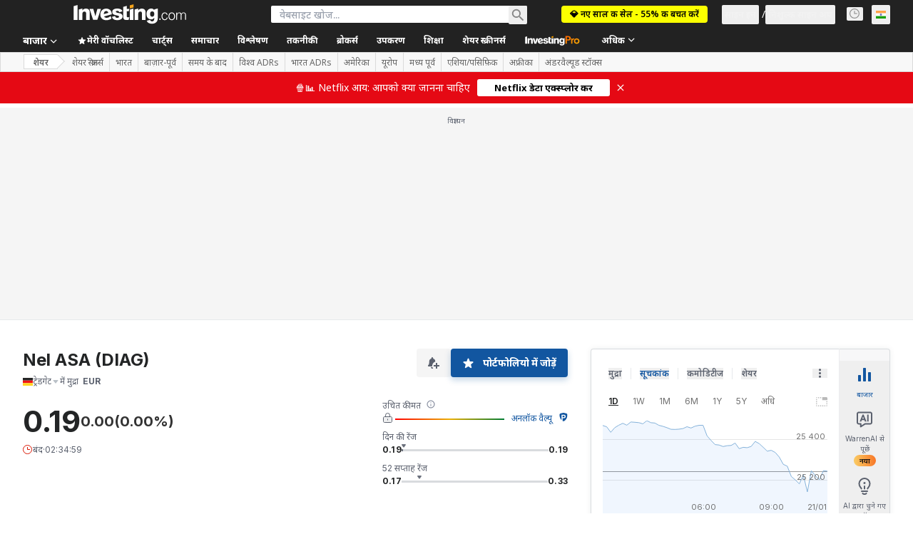

--- FILE ---
content_type: application/javascript
request_url: https://cdn.investing.com/x/ae37db4/_next/static/chunks/4602-9e5b0c4c4e1b6462.js
body_size: 4384
content:
(self.webpackChunk_N_E=self.webpackChunk_N_E||[]).push([[4602],{4561:e=>{e.exports={"card-text":"InvProStrategiesView_card-text__ut0gu","btn-pro":"InvProStrategiesView_btn-pro__BRAJc","card-bottom-info":"InvProStrategiesView_card-bottom-info__Xm3PK","text-color":"InvProStrategiesView_text-color__x_ZZD"}},64602:(e,s,t)=>{"use strict";t.d(s,{A:()=>ee});var l,a,n,r,i=t(37876),c=t(14232),o=t(81142),d=t(66289),x=t(16542),m=t(13897),f=t(10457),h=t(68197),p=t(56829),u=t(70513),g=t(28783);let v=e=>{let{title:s,slug:t,flag:l}=e,{t:a}=(0,x.A)(),n=(0,h.p)("sm",!1),{onProPicksClickGaEvent:r}=(0,m.V)(),c="/pro/propicks/".concat(t),{dataStore:{pageInfoStore:{isHomePage:v}}}=(0,p.P)(),{onHpComponentClick:j}=(0,u.A)();return(0,i.jsxs)("div",{className:"sm:flex sm:items-center sm:justify-between sm:gap-4 sm:self-stretch",children:[(0,i.jsxs)("div",{className:"flex items-center gap-1.5 self-stretch sm:gap-2.5",children:[(0,i.jsx)(o.A,{countryCode:l,accessibility:!1}),(0,i.jsxs)("div",{onClick:()=>{n&&(v?j(g.Og.PROPICKS,g.Og.SPECIFIC_PROPICK_STRATEGY):(r(c),window.location.href=c))},className:"flex flex-1 cursor-pointer content-center items-center gap-2 hover:underline sm:cursor-default sm:hover:no-underline",children:[(0,i.jsx)("span",{className:"text-sm font-bold leading-5 text-primary sm:text-lg sm:leading-7",children:s}),(0,i.jsx)(d.Dj,{icon:"chevron-right-thick",className:"w-3 text-[#6A707C]/70 sm:hidden rtl:-scale-x-100"})]})]}),(0,i.jsx)("span",{className:"hidden items-center justify-center gap-3 p-0 hover:underline sm:flex",children:(0,i.jsx)("a",{href:c,className:"text-center text-sm font-bold leading-5 text-link hover:text-link",onClick:()=>{v?j(g.Og.PROPICKS,g.Og.SPECIFIC_PROPICK_STRATEGY):r(c)},"data-google-interstitial":"false",children:a(f.p.strategies_view_strategy)})})]})};var j=t(15039),N=t.n(j),b=t(4561),w=t.n(b),y=t(18847),_=t.n(y);function C(){return(C=Object.assign?Object.assign.bind():function(e){for(var s=1;s<arguments.length;s++){var t=arguments[s];for(var l in t)({}).hasOwnProperty.call(t,l)&&(e[l]=t[l])}return e}).apply(null,arguments)}let S=function(e){return c.createElement("svg",C({xmlns:"http://www.w3.org/2000/svg",width:6,height:6,fill:"none",viewBox:"0 0 6 6"},e),l||(l=c.createElement("circle",{cx:3,cy:3,r:3,fill:"#007C32"})))};function P(){return(P=Object.assign?Object.assign.bind():function(e){for(var s=1;s<arguments.length;s++){var t=arguments[s];for(var l in t)({}).hasOwnProperty.call(t,l)&&(e[l]=t[l])}return e}).apply(null,arguments)}let k=function(e){return c.createElement("svg",P({xmlns:"http://www.w3.org/2000/svg",width:6,height:6,fill:"none",viewBox:"0 0 6 6"},e),a||(a=c.createElement("circle",{cx:3,cy:3,r:3,fill:"#BDBFC2"})))},A=e=>{var s,t,l,a;let{strategy:n,index:r,isAltColorEdition:c}=e,o=null==n?void 0:n.name,d=null==r?void 0:r.name,x=(s=(null!=(l=null==n?void 0:n.values[(null==n?void 0:n.values.length)-1])?l:0)*100,s.toFixed(1)),m=(t=(null!=(a=null==r?void 0:r.values[(null==r?void 0:r.values.length)-1])?a:0)*100,t.toFixed(1));return(0,i.jsxs)("div",{className:"flex flex-col items-start gap-1 sm:flex-row sm:items-center sm:justify-center sm:gap-4",children:[(0,i.jsxs)("div",{className:"flex items-center gap-[7px] self-stretch rounded-[20.887px]",children:[(0,i.jsxs)("div",{className:"flex items-center gap-1",children:[c?(0,i.jsx)(k,{}):(0,i.jsx)(S,{}),(0,i.jsx)("div",{className:N()("text-xs font-semibold leading-4 text-green",w()["text-color"]),children:o})]}),(0,i.jsx)("div",{className:N()("text-xs font-semibold leading-4 text-green sm:hidden",w()["text-color"]),children:"+".concat(x,"%")})]}),(0,i.jsxs)("div",{className:"flex items-center justify-between gap-[7px] self-stretch rounded-[20.887px]",children:[(0,i.jsxs)("div",{className:"flex items-center gap-1",children:[(0,i.jsx)("span",{className:"fill-[#BDBFC2]",children:(0,i.jsx)(k,{className:"fill-[#BDBFC2]"})}),(0,i.jsx)("div",{className:"text-xs font-semibold leading-4 text-secondary",children:d})]}),(0,i.jsx)("div",{className:"text-xs font-semibold leading-4 text-secondary sm:hidden",children:"+".concat(m,"%")})]})]})};var D=t(82782),E=t(81128);let O=_()(()=>Promise.all([t.e(681),t.e(8853),t.e(1729),t.e(4491)]).then(t.bind(t,94491)).then(e=>e.StrategiesChartView),{loadableGenerated:{webpack:()=>[94491]},ssr:!1}),B=(e,s)=>{var t;return null==(t=s[e])?void 0:t.dates.map((t,l)=>{var a;return[Date.parse(t),(null==(a=s[e])?void 0:a.values[l])*100]})},I=e=>{var s,t,l;let{performance:a,hasProBenefits:n}=e,[r,o]=(0,c.useState)([]),[d,x]=(0,c.useState)([]),{dataStore:{editionStore:m}}=(0,p.P)(),f=null==(s=m.edition)?void 0:s.edition;return(0,c.useEffect)(()=>{!async function(){a&&(o(B(D.TN.STRATEGY,a)),x(B(D.TN.INDEX,a)))}()},[a]),r.length>0&&d.length>0?(0,i.jsx)("div",{className:"flex flex-col items-start gap-1 self-stretch rounded sm:pb-2",children:(0,i.jsxs)("div",{className:"flex flex-col items-start gap-1 self-stretch rounded ".concat(n?"md:gap-3":""," "),children:[(0,i.jsx)(A,{strategy:null==a?void 0:a.strategy,index:null==a?void 0:a.index,isAltColorEdition:(0,E.Xi)(f)}),(0,i.jsx)("div",{className:"relative w-full overflow-hidden",children:(0,i.jsx)(O,{strategyData:r,indexData:d,hasProBenefits:n,names:{indexName:(null==a||null==(t=a.index)?void 0:t.name)||"",strategyName:(null==a||null==(l=a.strategy)?void 0:l.name)||""},edition:f})})]})}):(0,i.jsx)("div",{className:"h-full min-h-[110px] w-full"})};var R=t(2512);let F=e=>{let{slug:s}=e,{t}=(0,x.A)(),{dataStore:{pageInfoStore:{isHomePage:l},subscriptionStore:{hasInvestingPro:a,hasInvestingPremium:n}}}=(0,p.P)(),{onProPicksClickGaEvent:r}=(0,m.V)(),{onHpComponentClick:c}=(0,u.A)(),o=(0,R.D)(s);return(0,i.jsx)("a",{href:o,className:N()("flex h-10 cursor-pointer items-center justify-center gap-3 self-stretch rounded border border-solid border-inv-blue-500 bg-white px-6 py-2.5 hover:border-[#006BF6]",w()["btn-pro"]),onClick:()=>{l&&(a||n)?c(g.Og.PROPICKS,g.Og.SHOW_MORE_CTA):r(o)},children:(0,i.jsx)("span",{className:"text-center text-sm font-bold leading-5 text-link hover:text-[#006BF6]",children:t(f.p.strategies_view_all_stocks)})})},T=()=>{let{t:e}=(0,x.A)();return(0,i.jsx)("div",{className:"flex items-center self-stretch rounded-b-none rounded-t bg-[#F8F8F8]",children:(0,i.jsx)("div",{className:"flex h-7 flex-1 items-center gap-2 px-2 py-3.5",children:(0,i.jsx)("span",{className:"flex-1 font-arial text-xs font-bold leading-3.5 text-[#333]",children:e(f.p.strategies_list_title)})})})};function V(){return(V=Object.assign?Object.assign.bind():function(e){for(var s=1;s<arguments.length;s++){var t=arguments[s];for(var l in t)({}).hasOwnProperty.call(t,l)&&(e[l]=t[l])}return e}).apply(null,arguments)}let K=function(e){return c.createElement("svg",V({xmlns:"http://www.w3.org/2000/svg",width:1,height:49,fill:"none",viewBox:"0 0 1 49"},e),n||(n=c.createElement("path",{stroke:"#000",strokeOpacity:.02,d:"M0-.5h48.01",transform:"matrix(0 -1 .99995 -.0102 1 48.949)"})),r||(r=c.createElement("path",{stroke:"#DADADA",d:"M0-.5h1",transform:"matrix(0 -1 .99995 -.0102 1 48.943)"})))},G=(0,c.createContext)({}),Y=e=>{let{children:s,initialClickState:t,strategiesCount:l,holdingsVisible:a}=e,[n,r]=(0,c.useState)(t);return(0,i.jsx)(G.Provider,{value:{clickState:n,handleButtonClick:e=>{r(e)},initialClickState:t,strategiesCount:l,holdingsVisible:a},children:s})},z=e=>{let{holding:s,withBorder:t=!0}=e,{holdingsVisible:l}=(0,c.useContext)(G),a=l?null==s?void 0:s.ticker:"AAA:AAAA",n=l?null==s?void 0:s.name:"aaa aaaaaaa aaaa aaaaaaaaaaa";return(0,i.jsxs)("div",{className:"flex items-center self-stretch",children:[t&&(0,i.jsx)(K,{}),(0,i.jsxs)("div",{className:N()("flex h-12 flex-1 items-center justify-between",l?"px-2 py-3":"px-3 py-4",t?"border-b border-solid border-[#DADADA] bg-white":""),children:[(0,i.jsxs)("div",{className:"flex flex-col items-start justify-center ".concat(l?"":"blur-sm"),children:[(0,i.jsx)("span",{className:"font-arial text-sm font-bold leading-4",children:a}),(0,i.jsx)("div",{className:"font-arial text-3xs font-normal text-[#666]",children:n})]}),(0,i.jsx)("div",{className:"h-3.5 w-3.5 ".concat(l?"hidden":""),children:(0,i.jsx)(d.Dj,{icon:"lock",className:"size-3.5 text-[#FF7901]"})})]})]})},L=e=>{let{holdings:s}=e;return s?(0,i.jsxs)("div",{className:"flex flex-col items-start self-stretch",children:[(0,i.jsx)(T,{}),s.slice(0,4).map((e,s)=>(0,i.jsx)(z,{holding:e},s))]}):null},M=e=>{let{slug:s,text:t,className:l}=e,{t:a}=(0,x.A)(),{dataStore:{pageInfoStore:{isHomePage:n}}}=(0,p.P)(),{onProPicksClickGaEvent:r}=(0,m.V)(),c=(0,R.D)(s)+(n?"?entry=hp_propicks":"?entry=indices_propicks");return(0,i.jsxs)("a",{className:N()("flex cursor-pointer justify-center gap-3 self-stretch rounded bg-gradient-pro-custom py-2.5 pl-4 pr-6 text-sm font-bold shadow-strategiesButton hover:bg-[#fdbf42]",l),href:c,onClick:()=>r(c),"data-google-interstitial":"false",children:[(0,i.jsx)("span",{className:"h-4 w-4",children:(0,i.jsx)(d.Dj,{icon:"lock",className:"w-4"})}),(0,i.jsxs)("span",{className:"flex items-center justify-center gap-1",children:[(0,i.jsx)("span",{className:"text-center leading-5 text-[#111]",children:null!=t?t:a(f.p.strategies_unlock_strategy)}),(0,i.jsx)("span",{className:"flex items-start justify-center gap-2.5 self-stretch pt-0.5",children:(0,i.jsx)(d.Dj,{icon:"shield",className:"w-2.5"})})]})]})},W=e=>{let{holdings:s,hasProBenefits:t,slug:l}=e;return(0,i.jsxs)("div",{className:"flex flex-col items-start gap-4 self-stretch md:w-[295px] md:self-end",children:[(0,i.jsx)(L,{holdings:s}),t?(0,i.jsx)(F,{slug:l}):(0,i.jsx)(M,{slug:l})]})},X=e=>{let{text:s,value:t,className:l}=e;return(0,i.jsxs)("div",{className:N()("flex flex-1 flex-col items-start gap-1 self-stretch rounded bg-secondary px-2.5 py-1 sm:justify-between sm:py-1.5",l),children:[(0,i.jsx)("span",{className:N()("self-stretch break-all text-3xs font-semibold leading-3.5 text-primary sm:text-xs sm:font-normal sm:leading-4",w()["card-bottom-info"]),children:s}),(0,i.jsx)("span",{className:N()("text-xs font-semibold leading-4 text-[#318712] sm:left-5 sm:text-sm sm:font-bold",w()["text-color"]),dir:"ltr",children:t})]})};var Z=t(77229);let q=e=>{var s,t,l,a;let{performance:n}=e,{dataStore:{editionStore:{edition:r}}}=(0,p.P)(),{t:c}=(0,x.A)(),o="+".concat((0,Z.YT)(null!=(t=null==n?void 0:n.totalReturn)?t:0,r.edition,Z.jG.PERCENT,1)),d="+".concat((0,Z.YT)(null!=(l=null==n?void 0:n.excessReturn)?l:0,r.edition,Z.jG.PERCENT,1)),m="+".concat((0,Z.YT)(null!=(a=null==n?void 0:n.annualizedReturn)?a:0,r.edition,Z.jG.PERCENT,1));return(0,i.jsx)("div",{className:"flex flex-col items-start gap-2 self-stretch sm:gap-2.5",children:(0,i.jsxs)("div",{className:"flex items-start gap-1.5 self-stretch sm:gap-2",children:[(0,i.jsx)(X,{text:c(f.p.strategies_total_return),value:o,className:"hidden sm:flex"}),(0,i.jsx)(X,{text:"".concat(null==n||null==(s=n.index)?void 0:s.name," ").concat(c(f.p.strategies_benchmark_outperform)),value:d}),(0,i.jsx)(X,{text:c(f.p.strategies_annualized_returns),value:m})]})})};var H=t(64370),J=t(17545),U=function(e){return e[e.FORWARD=0]="FORWARD",e[e.BACK=1]="BACK",e}(U||{});let Q=()=>{let{handleButtonClick:e,initialClickState:s,strategiesCount:t}=(0,c.useContext)(G),[l,a]=(0,c.useState)(s),{t:n}=(0,x.A)(),{onProPicksClickGaEvent:r}=(0,m.V)(),{onHpComponentClick:o}=(0,u.A)(),{dataStore:{subscriptionStore:{hasInvestingPro:h,hasInvestingPremium:v},pageInfoStore:{isHomePage:j}}}=(0,p.P)(),b=t-1,w="/pro/propicks",y=s=>{0===s&&l<b?(a(l+1),e(l+1)):1===s&&l>0&&(a(l-1),e(l-1))},_=()=>(0,i.jsx)(J.m,{content:n(f.p.strategies_title_tooltip),position:"top",view:"pro",children:(0,i.jsxs)("a",{href:w,className:"flex cursor-pointer items-center gap-2","data-google-interstitial":"false",onClick:()=>void(j&&(h||v)?o(g.Og.PROPICKS,g.Og.TITLE):r(w)),children:[(0,i.jsxs)("div",{className:"flex items-center gap-0.5",children:[(0,i.jsx)("h2",{className:"text-xl font-bold not-italic leading-7 text-primary md:text-3xl md:leading-8",children:(0,i.jsxs)("span",{children:[" ",n(f.p.strategies_title)]})}),(0,i.jsx)(d.Dj,{icon:"shield",className:"w-3.5 self-start text-[#FF7901]"})]}),(0,i.jsx)(d.Dj,{icon:"chevron-right",className:"hidden w-4 text-[#6A707C] opacity-70 md:block rtl:-scale-x-100"})]})}),C=()=>(0,i.jsxs)("div",{className:"flex items-center gap-1",children:[(0,i.jsx)("span",{className:"overflow-hidden text-ellipsis whitespace-nowrap text-sm font-semibold leading-5 text-gray-900 sm:w-full sm:max-w-unset md:text-base md:leading-6",children:n(f.p.stocks_picked_by_ai)}),(0,i.jsx)("span",{className:"h-4 w-4 rtl:rotate-[270deg]",children:(0,i.jsx)("img",{src:"/next_/images/investingPro/ai-star.svg"})})]});return(0,i.jsxs)("div",{className:"flex flex-col items-start self-stretch border-b border-[#e6e9eb] pb-6 md:flex-row md:items-center md:justify-between",children:[(0,i.jsxs)("div",{className:"hidden flex-row items-center gap-4 self-stretch md:flex",children:[(0,i.jsx)(_,{}),(0,i.jsx)("span",{className:"hidden h-5 w-px bg-[#d9dcdf] md:block"}),(0,i.jsx)(C,{})]}),(0,i.jsxs)("div",{className:"hidden items-center justify-end gap-4 md:flex",children:[(0,i.jsx)("span",{className:0===l?"opacity-50":"cursor-pointer",onClick:()=>y(1),children:(0,i.jsx)(d.Dj,{icon:"chevron-right",className:N()("w-5 text-secondary ltr:-scale-x-100",0!==l?"hover:text-[#009eff]":"")})}),(0,i.jsx)("span",{className:"h-5 w-px bg-[#d9dcdf]"}),(0,i.jsx)("span",{className:l===b?"opacity-50":"cursor-pointer",onClick:()=>y(0),children:(0,i.jsx)(d.Dj,{icon:"chevron-right",className:N()("w-5 text-secondary rtl:-scale-x-100",l!==b?"hover:text-[#009eff]":"")})})]}),(0,i.jsxs)("div",{className:"flex flex-col items-start gap-1.5 self-stretch md:hidden",children:[(0,i.jsx)("div",{className:"flex items-start gap-2 self-stretch",children:(0,i.jsxs)("div",{className:"flex flex-1 items-start justify-between gap-2",children:[(0,i.jsx)(_,{}),(0,i.jsxs)("div",{className:"flex items-center justify-end gap-4",children:[(0,i.jsx)("span",{className:0===l?"opacity-50":"cursor-pointer",onClick:()=>y(1),children:(0,i.jsx)(d.Dj,{icon:"chevron-right",className:N()("w-5 text-secondary ltr:-scale-x-100",0!==l?"hover:text-[#009eff]":"")})}),(0,i.jsx)("span",{className:"h-5 w-px bg-[#d9dcdf]"}),(0,i.jsx)("span",{className:l===b?"opacity-50":"cursor-pointer",onClick:()=>y(0),children:(0,i.jsx)(d.Dj,{icon:"chevron-right",className:N()("w-5 text-secondary rtl:-scale-x-100",l!==b?"hover:text-[#009eff]":"")})})]})]})}),(0,i.jsx)(C,{})]})]})},$=e=>{var s;let{strategyData:t,onClickState:l,hasProBenefits:a,isLoading:n}=e,{clickState:r}=(0,c.useContext)(G);return(0,c.useEffect)(()=>{l(r)},[r]),(0,i.jsxs)("div",{className:"flex flex-col items-start gap-2.5 self-stretch rounded border-2 border-solid border-[#FAC761] bg-white p-6 shadow-strategiesButton sm:gap-4",children:[(0,i.jsx)(Q,{}),n?(0,i.jsx)("div",{className:"h-full min-h-[450px] w-full md:min-h-[350px]",children:(0,i.jsx)(H.y,{className:"my-[170px] w-[50px] md:my-[130px]"})}):(0,i.jsxs)(i.Fragment,{children:[(0,i.jsxs)("div",{className:"flex min-w-[280px] flex-col items-start gap-3 self-stretch",children:[(0,i.jsx)(v,{title:null==t?void 0:t.name,slug:null==t?void 0:t.slug,flag:null==t||null==(s=t.flag)?void 0:s.toUpperCase()}),(0,i.jsx)("div",{className:N()("self-stretch overflow-hidden text-ellipsis text-xs font-normal leading-4 text-secondary sm:text-sm sm:leading-5",w()["card-text"]),children:null==t?void 0:t.briefDescription})]}),(0,i.jsx)("div",{className:"flex flex-col items-start self-stretch",children:(0,i.jsxs)("div",{className:"flex flex-col items-start gap-4 self-stretch md:flex-row md:gap-6",children:[(0,i.jsxs)("div",{className:"flex flex-1 flex-col items-start justify-between gap-2.5 self-stretch sm:gap-3",children:[(0,i.jsx)(I,{performance:null==t?void 0:t.performance,hasProBenefits:a}),(0,i.jsx)(q,{performance:null==t?void 0:t.performance})]}),(0,i.jsx)("div",{className:"h-px w-full bg-[#e6e9eb] md:hidden"}),(0,i.jsx)("div",{className:"hidden min-h-[257px] w-px self-stretch bg-[#E6E9EB] md:block"}),(0,i.jsx)(W,{holdings:null==t?void 0:t.holdings,hasProBenefits:a,slug:null==t?void 0:t.slug})]})})]})]})},ee=(0,t(5811).PA)(e=>{var s;let{className:t}=e,{dataStore:{subscriptionStore:{hasInvestingPro:l,hasInvestingPremium:a},invproStrategiesStore:{invproStrategiesData:n,isLoading:r},instrumentStore:{instrument:{name:o=""}={}},pageInfoStore:{isHomePage:d}}}=(0,p.P)(),x=o&&!d&&null!=(s=D.LZ[null==o?void 0:o.shortName])?s:D.IB.SP20,[m]=(0,c.useState)(n),[f,h]=(0,c.useState)(n[x]),u=(null==f?void 0:f.proPlusRequired)?a:l;return((0,c.useEffect)(()=>{h(n[x])},[x]),0===n.length)?null:(0,i.jsx)(Y,{initialClickState:x,strategiesCount:n.length,holdingsVisible:u,children:(0,i.jsx)("div",{className:t,"data-test":"inv-pro-strategies",children:(0,i.jsx)($,{strategyData:f,onClickState:e=>{let s=m[e];s&&h(s)},hasProBenefits:l,isLoading:r})})})})}}]);